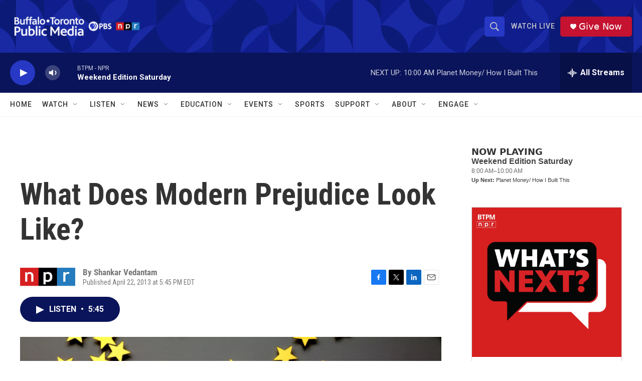

--- FILE ---
content_type: text/html; charset=utf-8
request_url: https://www.google.com/recaptcha/api2/aframe
body_size: 182
content:
<!DOCTYPE HTML><html><head><meta http-equiv="content-type" content="text/html; charset=UTF-8"></head><body><script nonce="YtjsinhXIP0w230dqzcS_w">/** Anti-fraud and anti-abuse applications only. See google.com/recaptcha */ try{var clients={'sodar':'https://pagead2.googlesyndication.com/pagead/sodar?'};window.addEventListener("message",function(a){try{if(a.source===window.parent){var b=JSON.parse(a.data);var c=clients[b['id']];if(c){var d=document.createElement('img');d.src=c+b['params']+'&rc='+(localStorage.getItem("rc::a")?sessionStorage.getItem("rc::b"):"");window.document.body.appendChild(d);sessionStorage.setItem("rc::e",parseInt(sessionStorage.getItem("rc::e")||0)+1);localStorage.setItem("rc::h",'1768658997674');}}}catch(b){}});window.parent.postMessage("_grecaptcha_ready", "*");}catch(b){}</script></body></html>

--- FILE ---
content_type: text/javascript; charset=utf-8
request_url: https://api.composer.nprstations.org/v1/widget/5187ee74e1c8443f998a43cf/now?bust=886231317&callback=jQuery17205541454141856308_1768658995944&format=jsonp&date=2026-01-17&times=true&_=1768658996804
body_size: 247
content:
/**/ typeof jQuery17205541454141856308_1768658995944 === 'function' && jQuery17205541454141856308_1768658995944("<!--NOW PLAYING WIDGET --><div class=\"whatson-block\"><div class=\"whatson-program\"><div class=\"whatson-programName\">Weekend Edition Saturday</div><span>8:00 AM&#8211;10:00 AM</span></div><p><b>Up Next: </b>Planet Money/ How I Built This</p></div>");